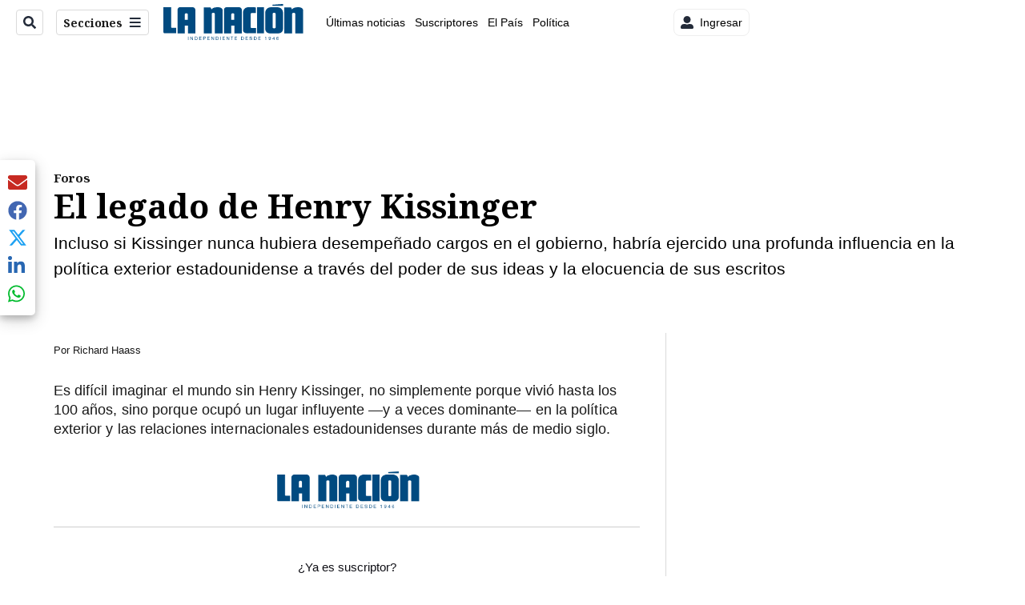

--- FILE ---
content_type: text/plain; charset=utf-8
request_url: https://clavis-gruponacion-prod.arc-perso.aws.arc.pub/clavis/training/site/la-nacion/documents/recommendations?limit=3
body_size: 17496
content:
{"type": "results", "version": "0.6.0", "content_elements": [{"canonical_url": "/viva/hernan-jimenez-y-su-inesperado-mensaje-electoral/JINXDZE2GRBJ7AGCFEMLXMUWPY/story/", "created_date": "2026-01-22T21:35:57.001Z", "display_date": "2026-01-22T22:43:33.594Z", "headlines": {"basic": "Hern\u00e1n Jim\u00e9nez y su inesperado mensaje electoral: \u2018No puedo (ni quiero) guardar silencio\u2019 ", "meta_title": "", "mobile": "", "native": "", "print": "", "tablet": "", "web": ""}, "last_updated_date": "2026-01-22T22:43:33.706Z", "promo_items": {"basic": {"_id": "ENUII3BNIRBYVGKTMSVZZDAMEU", "additional_properties": {"fullSizeResizeUrl": "/resizer/v2/ENUII3BNIRBYVGKTMSVZZDAMEU.jpg?auth=f1659f8939d7d5d483a09eddf9ccc3439f022f81b6be334b1342d5efc2032133", "galleries": [], "ingestionMethod": "manual", "keywords": ["", "hern\u00e1n jim\u00e9nez", " gato por liebre"], "mime_type": "image/jpeg", "originalName": "3X0A3330.jpg", "originalUrl": "https://cloudfront-us-east-1.images.arcpublishing.com/gruponacion/ENUII3BNIRBYVGKTMSVZZDAMEU.jpg", "proxyUrl": "/resizer/v2/ENUII3BNIRBYVGKTMSVZZDAMEU.jpg?auth=f1659f8939d7d5d483a09eddf9ccc3439f022f81b6be334b1342d5efc2032133", "published": true, "resizeUrl": "/resizer/v2/ENUII3BNIRBYVGKTMSVZZDAMEU.jpg?auth=f1659f8939d7d5d483a09eddf9ccc3439f022f81b6be334b1342d5efc2032133", "restricted": false, "takenOn": "2013-09-19T08:02:48Z", "thumbnailResizeUrl": "/resizer/v2/ENUII3BNIRBYVGKTMSVZZDAMEU.jpg?auth=f1659f8939d7d5d483a09eddf9ccc3439f022f81b6be334b1342d5efc2032133&width=300", "version": 0, "template_id": 1203}, "address": {}, "alt_text": "Hern\u00e1n Jim\u00e9nez Gato por liebre", "auth": {"1": "f1659f8939d7d5d483a09eddf9ccc3439f022f81b6be334b1342d5efc2032133"}, "caption": "Hern\u00e1n Jim\u00e9nez Gato por liebre", "created_date": "2023-10-25T02:26:49Z", "credits": {"affiliation": [], "by": [{"byline": "Luis Alvarado/Cortes\u00eda ONE", "name": "Luis Alvarado/Cortes\u00eda ONE", "type": "author"}]}, "height": 3840, "image_type": "photograph", "last_updated_date": "2023-10-25T02:26:49Z", "licensable": false, "owner": {"id": "gruponacion", "sponsored": false}, "source": {"additional_properties": {"editor": "photo center"}, "edit_url": "https://gruponacion.arcpublishing.com/photo/ENUII3BNIRBYVGKTMSVZZDAMEU", "system": "photo center"}, "subtitle": "Hern\u00e1n Jim\u00e9nez Gato por liebre", "taxonomy": {}, "type": "image", "url": "https://cloudfront-us-east-1.images.arcpublishing.com/gruponacion/ENUII3BNIRBYVGKTMSVZZDAMEU.jpg", "version": "0.10.9", "width": 5760}}, "publish_date": "2026-01-22T22:43:33.594Z", "taxonomy": {"primary_section": {"_id": "/viva"}}, "website": "la-nacion", "website_url": "/viva/hernan-jimenez-y-su-inesperado-mensaje-electoral/JINXDZE2GRBJ7AGCFEMLXMUWPY/story/", "websites": {"la-nacion": {"website_section": {"_id": "/viva", "_website": "la-nacion", "type": "section", "version": "0.6.0", "name": "Viva", "description": "Viva", "path": "/viva", "parent_id": "/", "parent": {"default": "/"}, "additional_properties": {"original": {"_id": "/viva", "site": {"site_title": "Viva", "site_url": "/viva/", "site_about": null, "site_tagline": null, "site_description": "Viva", "site_keywords": "Noticias de entretenimiento, Costa Rica, famosos, cine, moda, m\u00fasica, series, pel\u00edculas, far\u00e1ndula", "native_app_rendering": null}, "social": {"twitter": null, "rss": null, "facebook": null, "archives": null}, "_admin": {"default_content": null, "tracking_node": null, "alias_ids": ["/la-nacion/viva"], "commercial_node": null}, "story_list": {"story_list_content": {}}, "in_the_news": {"in_the_news_usefeature": null, "in_the_news_usesectionbar": "false", "in_the_news_usebasepage": "/in-the-news-forsections/"}, "navigation": {"display_in_top_strip": null, "nav_display": null, "nav_title": null}, "advertisement": {"network_code": "175346488", "unit_code": "nacion/nacion_entretenimiento", "ad_unit_section": "/175346488/nacion/nacion_entretenimiento"}, "_website": "la-nacion", "name": "Viva", "order": {"LN-Hamburguesa": 1007, "HamburgerMenu": 1008, "LNVideos": 1006, "LN_BusquedaAvanzada": 1008, "hamburger-menu": 1011, "default": 1035, "composer": 1007, "horizontal-menu": 1011, "search-menu": 1007, "menuComposer": 1019}, "parent": {"default": "/", "LNVideos": "/", "LN-Hamburguesa": "/", "EF-Hamburguesa": null, "LN_BusquedaAvanzada": "/", "LN_BusquedaAvanzada2": null, "hamburger-menu": "/", "footer-menu": null, "HamburgerMenu": "/", "composer": "/", "horizontal-menu": "/", "search-menu": "/", "menuComposer": "/"}, "ancestors": {"default": ["/"], "LNVideos": [], "LN-Hamburguesa": [], "EF-Hamburguesa": [], "LN_BusquedaAvanzada": ["/"], "LN_BusquedaAvanzada2": [], "hamburger-menu": ["/"], "footer-menu": [], "HamburgerMenu": ["/"], "composer": ["/"], "horizontal-menu": ["/"], "search-menu": ["/"], "menuComposer": ["/"]}, "inactive": false, "node_type": "section"}}, "_website_section_id": "la-nacion./viva"}, "website_url": "/viva/hernan-jimenez-y-su-inesperado-mensaje-electoral/JINXDZE2GRBJ7AGCFEMLXMUWPY/story/"}}, "_id": "JINXDZE2GRBJ7AGCFEMLXMUWPY"}, {"canonical_url": "/politica/carro-blindado-de-la-familia-de-jose-aguilar-fue/2BMWBGNZHNGGVAGMA6ZWWDSXTY/story/", "created_date": "2026-01-23T04:23:05.848Z", "display_date": "2026-01-23T04:47:43.11Z", "headlines": {"basic": "Carro blindado de la familia de Jos\u00e9 Aguilar fue punto de controversia en debate de Multimedios", "meta_title": "", "mobile": "", "native": "", "print": "", "tablet": "", "web": ""}, "last_updated_date": "2026-01-23T13:50:31.216Z", "promo_items": {"basic": {"_id": "Q5CBYAETDZCBXPENBKBF62FPSE", "additional_properties": {"fullSizeResizeUrl": "/resizer/v2/Q5CBYAETDZCBXPENBKBF62FPSE.JPG?auth=3413d014dbdddbd16038cab6215e26e5546113df8dc71a8b06870169db0fb2c9", "galleries": [], "ingestionMethod": "manual", "iptc_job_identifier": "2151107511", "keywords": ["ana virginia calzada miranda", "ariel robles barrantes", "candidatos presidenciales", "ccecr", "claudia dobles camargo", "coalici\u00f3n agenda ciudadana", "colegio de ciencias econ\u00f3micas de costa rica", "debate presidencial", "elecciones 2026", "eli\u00e9cer feinzaig mintz", "fabricio alvarado mu\u00f1oz", "jos\u00e9 aguilar berrocal", "juan carlos hidalgo bogantes", "multimedios costa rica", "natalia d\u00edaz quintana", "partido avanza costa rica", "partido centro democr\u00e1tico social", "partido frente amplio", "partido liberal progresista", "partido nueva rep\u00fablica", "partido unidad social cristiana", "partido unidos podemos", "universidad hispanoamericana"], "mime_type": "image/jpeg", "originalName": "DebateCCECR64.JPG", "originalUrl": "https://cloudfront-us-east-1.images.arcpublishing.com/gruponacion/Q5CBYAETDZCBXPENBKBF62FPSE.JPG", "proxyUrl": "/resizer/v2/Q5CBYAETDZCBXPENBKBF62FPSE.JPG?auth=3413d014dbdddbd16038cab6215e26e5546113df8dc71a8b06870169db0fb2c9", "published": true, "resizeUrl": "/resizer/v2/Q5CBYAETDZCBXPENBKBF62FPSE.JPG?auth=3413d014dbdddbd16038cab6215e26e5546113df8dc71a8b06870169db0fb2c9", "restricted": false, "takenOn": "2026-01-22T19:22:17Z", "thumbnailResizeUrl": "/resizer/v2/Q5CBYAETDZCBXPENBKBF62FPSE.JPG?auth=3413d014dbdddbd16038cab6215e26e5546113df8dc71a8b06870169db0fb2c9&width=300", "version": 0, "template_id": 1203}, "address": {}, "alt_text": "Debate Multimedios - Colegio de Ciencias Econ\u00f3micas de Costa Rica", "auth": {"1": "3413d014dbdddbd16038cab6215e26e5546113df8dc71a8b06870169db0fb2c9"}, "caption": "22/01/2026.  Colegio de Ciencias Econ\u00f3micas de Costa Rica\u00a0(CCECR).\u00a0Debate presidencial\u00a0transmitido por\u00a0Multimedios Costa Rica, en alianza con la\u00a0Universidad Hispanoamericana. Participan ocho candidatos presidenciales de cara a las Elecciones 2026. Ellos son: Eli\u00e9cer Feinzaig Mintz\u00a0(Partido Liberal Progresista); Claudia Dobles Camargo\u00a0(Coalici\u00f3n Agenda Ciudadana); Fabricio Alvarado Mu\u00f1oz\u00a0(Partido Nueva Rep\u00fablica; Ana Virginia Calzada Miranda\u00a0(Partido Centro Democr\u00e1tico Social); Natalia D\u00edaz Quintana\u00a0(Partido Unidos Podemos); Ariel Robles Barrantes\u00a0(Partido Frente Amplio); Juan Carlos Hidalgo Bogantes\u00a0(Partido Unidad Social Cristiana) y Jos\u00e9 Aguilar Berrocal\u00a0(Partido Avanza Costa Rica). Foto: Rafael Pacheco Granados", "copyright": "Rafael Pacheco Granados", "created_date": "2026-01-23T03:24:00Z", "credits": {"affiliation": [{"name": "Rafael Pacheco Granados", "type": "author"}], "by": [{"byline": "Rafael Pacheco Granados", "name": "Rafael Pacheco Granados", "type": "author"}]}, "height": 2667, "image_type": "photograph", "last_updated_date": "2026-01-23T03:24:00Z", "licensable": false, "owner": {"id": "gruponacion", "sponsored": false}, "source": {"additional_properties": {"editor": "photo center"}, "edit_url": "https://gruponacion.arcpublishing.com/photo/Q5CBYAETDZCBXPENBKBF62FPSE", "system": "photo center"}, "subtitle": "Debate Multimedios - Colegio de Ciencias Econ\u00f3micas de Costa Rica", "taxonomy": {}, "type": "image", "url": "https://cloudfront-us-east-1.images.arcpublishing.com/gruponacion/Q5CBYAETDZCBXPENBKBF62FPSE.JPG", "version": "0.10.9", "width": 4000}}, "publish_date": "2026-01-23T13:50:31.106Z", "taxonomy": {"primary_section": {"_id": "/politica"}}, "website": "la-nacion", "website_url": "/politica/carro-blindado-de-la-familia-de-jose-aguilar-fue/2BMWBGNZHNGGVAGMA6ZWWDSXTY/story/", "websites": {"la-nacion": {"website_section": {"_id": "/politica", "_website": "la-nacion", "type": "section", "version": "0.6.0", "name": "Pol\u00edtica", "description": "Las \u00faltimas noticias sobre pol\u00edtica en Costa Rica. Encuentre informaci\u00f3n de los acontecimientos m\u00e1s relevantes del gobierno, partidos pol\u00edticos y reformas legislativas. Mant\u00e9ngase enterado sobre lo que sucede con los diputados de la Asamblea Legislativa, ministros, ministerios y m\u00e1s de la situaci\u00f3n pol\u00edtica nacional.", "path": "/politica", "parent_id": "/", "parent": {"default": "/"}, "additional_properties": {"original": {"_id": "/politica", "_website": "la-nacion", "name": "Pol\u00edtica", "inactive": false, "ancestors": {"default": [], "menuComposer": ["/"], "hamburger-menu": ["/"], "horizontal-menu": ["/"]}, "parent": {"default": "/", "menuComposer": "/", "hamburger-menu": "/", "horizontal-menu": "/"}, "_admin": {"alias_ids": ["/politica"], "commercial_node": null, "default_content": null, "tracking_node": null}, "advertisement": {"ad_unit_section": null, "network_code": "175346488", "unit_code": null}, "in_the_news": {"in_the_news_usebasepage": "/in-the-news-forsections/", "in_the_news_usefeature": null, "in_the_news_usesectionbar": "false"}, "navigation": {"display_in_top_strip": null, "nav_display": null, "nav_title": null}, "site": {"author_slug": null, "native_app_rendering": null, "site_about": null, "site_description": "Las \u00faltimas noticias sobre pol\u00edtica en Costa Rica. Encuentre informaci\u00f3n de los acontecimientos m\u00e1s relevantes del gobierno, partidos pol\u00edticos y reformas legislativas. Mant\u00e9ngase enterado sobre lo que sucede con los diputados de la Asamblea Legislativa, ministros, ministerios y m\u00e1s de la situaci\u00f3n pol\u00edtica nacional.", "site_keywords": "Constituci\u00f3n Pol\u00edtica de Costa Rica, partidos pol\u00edticos, Asamblea Legislativa, agenda pol\u00edtica, ministerios de Costa Rica, diputados, encuestas, presidente de la Rep\u00fablica, presidencia, Sala IV, elecciones, casos de corrupci\u00f3n pol\u00edtica, Tribunal Supremo de Elecciones.", "site_tagline": null, "site_title": "Noticias de pol\u00edtica en Costa Rica", "site_url": "/politica"}, "social": {"archives": null, "facebook": null, "rss": null, "twitter": null}, "story_list": {"story_list_content": {}}, "node_type": "section", "order": {"menuComposer": 1030, "hamburger-menu": 1006, "horizontal-menu": 1004}}}, "_website_section_id": "la-nacion./politica"}, "website_url": "/politica/carro-blindado-de-la-familia-de-jose-aguilar-fue/2BMWBGNZHNGGVAGMA6ZWWDSXTY/story/"}}, "_id": "2BMWBGNZHNGGVAGMA6ZWWDSXTY"}, {"canonical_url": "/puro-deporte/otros-deportes/exciclista-de-la-vuelta-a-costa-rica-esta/2XB6J5L2T5CWPGN2LZPMIYSIAM/story/", "created_date": "2026-01-22T22:16:05.839Z", "display_date": "2026-01-22T23:33:33.891Z", "headlines": {"basic": "Exciclista de la Vuelta a Costa Rica est\u00e1 desconsolado por la tr\u00e1gica muerte de su hija  ", "meta_title": "", "mobile": "", "native": "", "print": "", "tablet": "", "web": ""}, "label": {"icono": {"display": true, "text": "luto", "url": "luto"}}, "last_updated_date": "2026-01-22T23:48:00.889Z", "promo_items": {"basic": {"_id": "SRQ3BVEP5NARXO3IE55YK4YDOU", "additional_properties": {"fullSizeResizeUrl": "/resizer/v2/SRQ3BVEP5NARXO3IE55YK4YDOU.jpg?auth=0560fcfecbf09b8d7a0b065a03567fa32f258e0f70de5e508aa286cd129d73b8", "galleries": [], "ingestionMethod": "manual", "mime_type": "image/jpeg", "originalName": "WhatsApp Image 2026-01-21 at 8.4 (1).jpg", "originalUrl": "https://cloudfront-us-east-1.images.arcpublishing.com/gruponacion/SRQ3BVEP5NARXO3IE55YK4YDOU.jpg", "proxyUrl": "/resizer/v2/SRQ3BVEP5NARXO3IE55YK4YDOU.jpg?auth=0560fcfecbf09b8d7a0b065a03567fa32f258e0f70de5e508aa286cd129d73b8", "published": true, "resizeUrl": "/resizer/v2/SRQ3BVEP5NARXO3IE55YK4YDOU.jpg?auth=0560fcfecbf09b8d7a0b065a03567fa32f258e0f70de5e508aa286cd129d73b8", "restricted": false, "thumbnailResizeUrl": "/resizer/v2/SRQ3BVEP5NARXO3IE55YK4YDOU.jpg?auth=0560fcfecbf09b8d7a0b065a03567fa32f258e0f70de5e508aa286cd129d73b8&width=300", "version": 0, "template_id": 1215}, "address": {}, "alt_text": "Un motociclista muri\u00f3 tras chocar con veh\u00edculo en Cartago.", "auth": {"1": "0560fcfecbf09b8d7a0b065a03567fa32f258e0f70de5e508aa286cd129d73b8"}, "caption": "Un motociclista muri\u00f3 tras chocar con veh\u00edculo en Cartago.", "created_date": "2026-01-22T03:01:37Z", "credits": {"affiliation": [{"name": "Keyna Calder\u00f3n", "type": "author"}], "by": [{"byline": "Keyna Calder\u00f3n", "name": "Keyna Calder\u00f3n", "type": "author"}]}, "height": 900, "image_type": "photograph", "last_updated_date": "2026-01-22T03:01:37Z", "licensable": false, "owner": {"id": "gruponacion", "sponsored": false}, "source": {"additional_properties": {"editor": "photo center"}, "edit_url": "https://gruponacion.arcpublishing.com/photo/SRQ3BVEP5NARXO3IE55YK4YDOU", "system": "photo center"}, "subtitle": "Accidente en Cartago", "taxonomy": {"associated_tasks": []}, "type": "image", "url": "https://cloudfront-us-east-1.images.arcpublishing.com/gruponacion/SRQ3BVEP5NARXO3IE55YK4YDOU.jpg", "version": "0.10.9", "width": 1600, "syndication": {}, "creditIPTC": "Keyna Calder\u00f3n"}}, "publish_date": "2026-01-22T23:48:00.772Z", "taxonomy": {"primary_section": {"_id": "/puro-deporte/otros-deportes"}}, "website": "la-nacion", "website_url": "/puro-deporte/otros-deportes/exciclista-de-la-vuelta-a-costa-rica-esta/2XB6J5L2T5CWPGN2LZPMIYSIAM/story/", "websites": {"la-nacion": {"website_section": {"_id": "/puro-deporte/otros-deportes", "_website": "la-nacion", "type": "section", "version": "0.6.0", "name": "Otros deportes", "description": "Todas las noticias de deportes en Costa Rica y el \u00e1mbito internacional. Encuentre informaci\u00f3n de ciclismo, tenis, deportes extremos, p\u00e1del y m\u00e1s.", "path": "/puro-deporte/otros-deportes", "parent_id": "/puro-deporte", "parent": {"default": "/puro-deporte"}, "additional_properties": {"original": {"_id": "/puro-deporte/otros-deportes", "_website": "la-nacion", "name": "Otros deportes", "inactive": false, "ancestors": {"default": ["/", "/puro-deporte"], "LN-Hamburguesa": ["/la-nacion/puro-deporte"], "EF-Hamburguesa": [], "LN_BusquedaAvanzada2": [], "hamburger-menu": ["/puro-deporte", "/"], "footer-menu": [], "composer": [], "menuComposer": ["/puro-deporte", "/"]}, "parent": {"default": "/puro-deporte", "LN-Hamburguesa": "/puro-deporte", "EF-Hamburguesa": null, "LN_BusquedaAvanzada2": null, "hamburger-menu": "/puro-deporte", "footer-menu": null, "menuComposer": "/puro-deporte"}, "order": {"HamburgerMenu": 490, "LNBlogs": 2087, "LN-Hamburguesa": 2006, "LNVideos": 1329, "hamburger-menu": 2004, "default": 2006, "menuComposer": 2005}, "_admin": {"alias_ids": ["/la-nacion/puro-deporte/otros-deportes"], "commercial_node": null, "default_content": null, "tracking_node": null}, "advertisement": {"ad_unit_section": "/175346488/nacion/nacion_deportes", "network_code": "175346488", "unit_code": "nacion/nacion_deportes"}, "in_the_news": {"in_the_news_usebasepage": "/in-the-news-forsections/", "in_the_news_usefeature": null, "in_the_news_usesectionbar": "false"}, "navigation": {"display_in_top_strip": null, "nav_display": null, "nav_title": null}, "site": {"author_slug": null, "native_app_rendering": null, "site_about": null, "site_description": "Todas las noticias de deportes en Costa Rica y el \u00e1mbito internacional. Encuentre informaci\u00f3n de ciclismo, tenis, deportes extremos, p\u00e1del y m\u00e1s.", "site_keywords": "Deportes, ciclismo, noticias, Costa Rica, p\u00e1del, tenis, deportes extremos", "site_tagline": null, "site_title": "Puro Deporte - Otros deportes", "site_url": "/puro-deporte/otros-deportes"}, "social": {"archives": null, "facebook": null, "rss": null, "twitter": null}, "story_list": {"story_list_content": {}}, "node_type": "section"}}, "_website_section_id": "la-nacion./puro-deporte/otros-deportes"}, "website_url": "/puro-deporte/otros-deportes/exciclista-de-la-vuelta-a-costa-rica-esta/2XB6J5L2T5CWPGN2LZPMIYSIAM/story/"}}, "_id": "2XB6J5L2T5CWPGN2LZPMIYSIAM"}]}

--- FILE ---
content_type: application/javascript; charset=utf-8
request_url: https://fundingchoicesmessages.google.com/f/AGSKWxXDy5v-DvxbHPsuguM1B2a7ijknCDzso4dxgFd6hEvXL7SA6L1OiNQVrdOlKCV1CAyBgecpUUfFNwceYKuSWztX8ip9QK_iUyw1o7bWMTif_YqwMCR77s-Fa2yTSJHm6oHMQQzmA8OkrzdreZ5ryyhjbnVSNNH1XHo6FTTB79iaVkWKrOTgzA-uiuXK/_/ads_1./ad-maven-/700x90./banner_skyscraper./fetchJsAd.
body_size: -1288
content:
window['037efae5-3759-4d9d-9858-e930a7958e05'] = true;